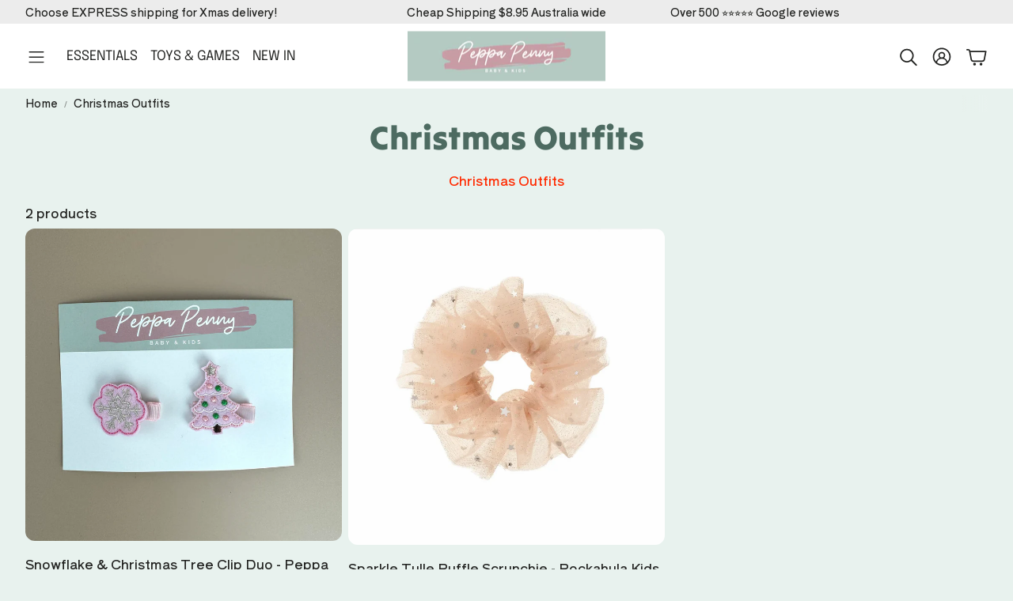

--- FILE ---
content_type: text/css
request_url: https://www.peppapenny.com/cdn/shop/t/49/assets/settings.css?v=28723521008790614111758916859
body_size: 584
content:
:root{--aspect-ratio: auto;--aspect-ratio-portait: .67;--font-base: "Shippori Antique",sans-serif;--font-base-style: normal;--font-base-weight: 400;--font-base-size: 16px;--font-base-letter-spacing: 0px;--font-base-line-height: 1.5;--font-base-transform: none;--font-breadcrumbs: ,;--font-breadcrumbs-style: ;--font-breadcrumbs-weight: ;--font-breadcrumbs-size: 13px;--font-breadcrumbs-letter-spacing: px;--font-headline: "Tilt Warp",sans-serif;--font-headline-style: normal;--font-headline-weight: 400;--font-headline-size: 22px;--font-headline-transform: none;--font-headline-letter-spacing: 0px;--font-headline-line-height: 1.2;--font-navigation: Epilogue,sans-serif;--font-navigation-style: normal;--font-navigation-weight: 400;--font-navigation-size: 16px;--font-navigation-transform: none;--font-navigation-letter-spacing: 0px;--font-button: Epilogue,sans-serif;--font-button-style: normal;--font-button-weight: 400;--font-button-size: 16px;--font-button-transform: none;--font-button-letter-spacing: 0px;--font-price: Epilogue,sans-serif;--font-price-style: normal;--font-price-weight: 400;--font-price-size: px;--font-price-transform: none;--font-price-letter-spacing: 0px;--gap: 8px;--section-gap: 2;--section-margin-block-mobile: 6rem;--grid-gap: 16px;--color-text-inactive: #ADADAD;--color-text-light: #e5e5e5;--color-text-highlight: #f7f7f7;--color-footer-bg: #EBEBEB;--color-footer-border: #ccc;--color-footer-copy-text: #ADADAD;--color-newsletter-border: #BCBCBC;--color-header-search-border: #E0DEDB;--color-header-border: #E0DEDB;--color-input-border-active: #4C4C4B;--color-input-bg: #fff;--color-button-border: #000;--color-button-bg: #fff;--color-button-text: #000;--color-button-main-bg: #000;--color-button-main-text: #fff;--color-button-cta-bg: #000;--color-button-cta-text: #fff;--color-hr: #BCBCBC;--color-overlay-text: black;--color-navbar-bg: #333;--color-navbar-text: #eee;--color-breadcrumbs-bg: white;--color-promo-price: red;--color-promo-badge: red;--color-promo-badge-text: white;--size-icon: 2.4rem;--size-icon-desk: 2.8rem;--input-height: 4.8rem;--height-chip: 4rem;--height-vertical-thumbs-gallery--square: 608px;--height-vertical-thumbs-gallery--portrait: 748px;--height-vertical-thumbs-gallery--original: 520px;--site-max-width: 1600px;--site-max-width-big: 1600px;--hero-max-width: 2560px;--post-max-width: 850px;--navbar-height: 56px;--color-background: #e8f2ee;--color-background-rgb: 232, 242, 238;--color-foreground: rgba(34, 35, 33, .03);--color-teaser-background: #F4EEDA;--color-headings-text: #4d6b61;--color-text: #222321;--color-text-rgb: 34, 35, 33;--color-body-text: var(--color-text);--color-body-text-light: #6b6b6b;--color-links: #222321;--color-links-active: #b4cac3;--color-border: #dfdfdf;--color-overlay: #b4cac3;--color-overlay-rgb: 180, 202, 195;--color-overlay-opacity: 0;--color-action-text: #ffffff;--color-action-background: #222321;--color-placeholder-bg: #F4EEDA;--color-bullet: #222321;--color-header-text: #222321;--color-header-background: #ffffff;--color-header-background-rgb: 255, 255, 255;--color-menu-text: #222321;--color-menu-background: #ffffff;--color-transparent-header: #222321;--color-button-primary-background: #b4cac3;--color-button-primary-text: #333333;--color-button-primary-text-hover: #ffffff;--color-button-primary-background-hover: #b4cac3;--color-button-secondary-background: #b4cac3;--color-button-secondary-border: #e2e2e2;--color-button-secondary-text: #222321;--color-button-secondary-text-hover: #ffffff;--color-button-secondary-background-hover: #222321;--color-price: #222321;--color-sale-price: #c89ca4;--color-brand: #9b9b9b;--color-star-rating: #f2a541;--color-sale-badge-text: #FFFFFF;--color-sale-badge-background: #c89ca4;--color-sold-out-text: #ffffff;--color-sold-out-background: #dfdfdf;--color-input-text: #222321;--color-input-background: #f8f8f8;--color-input-border: #dfdfdf;--color-input-placeholder: #717171;--color-footer-background: #b4cac3;--color-footer-text: #222321;--color-footer-text-rgb: 34, 35, 33;--border-radius: 12px;--border-radius-button: 30px;--flag-radius-limit: 3px;--swiper-theme-color: #222321;--swiper-scrollbar-track-color: rgba(0, 0, 0, .1);--image-object-position: 50% 50%;--image-object-position-desktop: 50% 50%;--duration-short: .1s;--duration-default: .2s;--duration-announcement-bar: .25s;--duration-medium: .3s;--duration-long: .5s;--duration-extra-long: .6s;--duration-extended: 3s;--ease-out-slow: cubic-bezier(0, 0, .3, 1);--animation-slide-in: slideIn var(--duration-extra-long) var(--ease-out-slow) forwards;--animation-fade-in: fadeIn var(--duration-extra-long) var(--ease-out-slow)}:root .wt-slider,:root .wt-slider__container,:root .wt-cart{--swiper-theme-color: #222321;--swiper-scrollbar-track-color: rgba(0, 0, 0, .1)}html[dir=rtl]{--font-base-letter-spacing: normal;--font-breadcrumbs-letter-spacing: normal;--font-headline-letter-spacing: normal;--font-navigation-letter-spacing: normal;--font-button-letter-spacing: normal;--font-price-letter-spacing: normal}@media screen and (min-width: 1200px){:root{--font-base-size: 17px;--font-button-size: 16px;--font-breadcrumbs-size: 14px;--font-headline-size: 21px;--font-navigation-size: 17px;--height-chip: 3.2rem}}
/*# sourceMappingURL=/cdn/shop/t/49/assets/settings.css.map?v=28723521008790614111758916859 */
